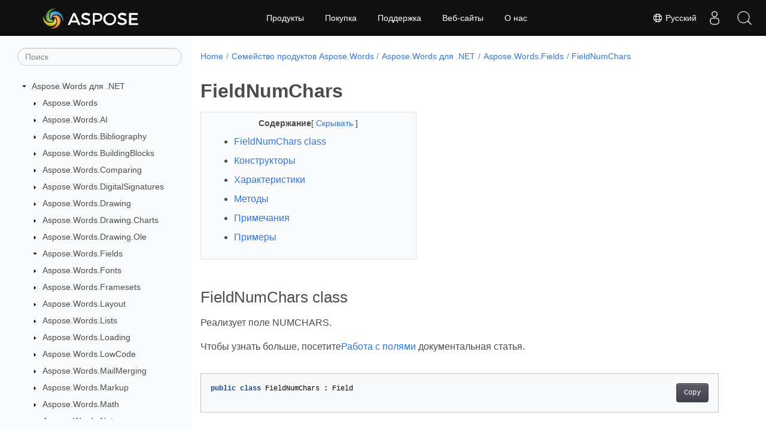

--- FILE ---
content_type: text/html
request_url: https://reference.aspose.com/words/ru/net/aspose.words.fields/fieldnumchars/
body_size: 8341
content:
<!doctype html><html lang=ru class=no-js><head><meta charset=utf-8><meta name=viewport content="width=device-width,initial-scale=1,shrink-to-fit=no"><link rel=canonical href=https://reference.aspose.com/words/ru/net/aspose.words.fields/fieldnumchars/><link rel=alternate hreflang=en href=https://reference.aspose.com/words/net/aspose.words.fields/fieldnumchars/><link rel=alternate hreflang=ru href=https://reference.aspose.com/words/ru/net/aspose.words.fields/fieldnumchars/><link rel=alternate hreflang=zh href=https://reference.aspose.com/words/zh/net/aspose.words.fields/fieldnumchars/><link rel=alternate hreflang=ar href=https://reference.aspose.com/words/ar/net/aspose.words.fields/fieldnumchars/><link rel=alternate hreflang=fr href=https://reference.aspose.com/words/fr/net/aspose.words.fields/fieldnumchars/><link rel=alternate hreflang=de href=https://reference.aspose.com/words/de/net/aspose.words.fields/fieldnumchars/><link rel=alternate hreflang=it href=https://reference.aspose.com/words/it/net/aspose.words.fields/fieldnumchars/><link rel=alternate hreflang=es href=https://reference.aspose.com/words/es/net/aspose.words.fields/fieldnumchars/><link rel=alternate hreflang=sv href=https://reference.aspose.com/words/sv/net/aspose.words.fields/fieldnumchars/><link rel=alternate hreflang=tr href=https://reference.aspose.com/words/tr/net/aspose.words.fields/fieldnumchars/><link rel=alternate hreflang=x-default href=https://reference.aspose.com/words/net/aspose.words.fields/fieldnumchars/><meta name=generator content="Hugo 0.119.0"><meta name=robots content="index, follow"><link rel=apple-touch-icon sizes=180x180 href=https://cms.admin.containerize.com/templates/asposecloud/images/apple-touch-icon.png><link rel=icon type=image/png sizes=32x32 href=https://cms.admin.containerize.com/templates/asposecloud/images/favicon-32x32.png><link rel=icon type=image/png sizes=16x16 href=https://cms.admin.containerize.com/templates/asposecloud/images/favicon-16x16.png><link rel=mask-icon href=https://cms.admin.containerize.com/templates/asposecloud/images/safari-pinned-tab.svg color=#5bbad5><link rel="shortcut icon" href=https://cms.admin.containerize.com/templates/asposecloud/images/favicon.ico><meta name=msapplication-TileColor content="#2b5797"><meta name=msapplication-config content="https://cms.admin.containerize.com/templates/asposecloud/images/browserconfig.xml"><meta name=theme-color content="#ffffff"><meta name=author content="Aspose"><title>FieldNumChars Class |
Aspose.Words для .NET</title><meta name=description content="Откройте для себя класс Aspose.Words.Fields.FieldNumChars, разработанный для эффективной реализации поля NUMCHARS для улучшенной обработки документов."><script type=application/ld+json>{"@context":"http://schema.org","@type":"BreadcrumbList","itemListElement":[{"@type":"ListItem","position":1,"item":{"@id":"https:\/\/reference.aspose.com\/","name":"Справочник по API"}},{"@type":"ListItem","position":2,"item":{"@id":"https:\/\/reference.aspose.com\/words\/","name":"Words"}},{"@type":"ListItem","position":3,"item":{"@id":"https:\/\/reference.aspose.com\/words\/ru\/net\/","name":".NET"}},{"@type":"ListItem","position":4,"item":{"@id":"https:\/\/reference.aspose.com\/words\/ru\/net\/aspose.words.fields\/","name":"Aspose.words.fields"}},{"@type":"ListItem","position":5,"item":{"@id":"https:\/\/reference.aspose.com\/words\/ru\/net\/aspose.words.fields\/fieldnumchars\/","name":"Fieldnumchars"}}]}</script><script type=application/ld+json>{"@context":"http://schema.org/","@type":"SoftwareApplication","name":"Aspose.Words for Net","applicationCategory":"DeveloperApplication","image":["https://www.aspose.cloud/templates/aspose/img/products/words/aspose_words-for-net.svg"],"description":"Откройте для себя класс Aspose.Words.Fields.FieldNumChars, разработанный для эффективной реализации поля NUMCHARS для улучшенной обработки документов.","downloadUrl":"https://releases.aspose.com/words/net/","releaseNotes":"https://docs.aspose.com/words/net/release-notes/","operatingSystem":["Windows","Linux","macOS"]}</script><script type=application/ld+json>{"@context":"https://schema.org/","@type":"Article","mainEntityOfPage":{"@type":"WebPage","@id":"https:\/\/reference.aspose.com\/words\/ru\/net\/aspose.words.fields\/fieldnumchars\/"},"headline":"FieldNumChars Class","description":"Откройте для себя класс Aspose.Words.Fields.FieldNumChars, разработанный для эффективной реализации поля NUMCHARS для улучшенной обработки документов.","image":{"@type":"ImageObject","url":"https://www.aspose.cloud/templates/aspose/img/products/words/aspose_words-for-net.svg","width":"","height":""},"author":{"@type":"Organization","name":"Aspose Pty Ltd"},"publisher":{"@type":"Organization","name":"Aspose Pty Ltd","logo":{"@type":"ImageObject","url":"https://about.aspose.com/templates/aspose/img/svg/aspose-logo.svg","width":"","height":""}},"datePublished":"2026-01-21","wordCount":"453","articleBody":"[FieldNumChars class Реализует поле NUMCHARS. Чтобы узнать больше, посетитеРабота с полями документальная статья. public class FieldNumChars : Field Конструкторы Имя Описание FieldNumChars() Конструктор по умолчанию. Характеристики Имя Описание DisplayResult { get; } Получает текст, представляющий отображаемый результат поля. End { get; } Получает узел, представляющий конец поля. Format { get; } ПолучаетFieldFormatобъект, который обеспечивает типизированный доступ к форматированию поля. IsDirty { get; set; } Возвращает или задает, является ли текущий результат поля более неверным (устаревшим) из-за других изменений, внесенных в документ. IsLocked { get; set; } Возвращает или задает, заблокировано ли поле (не следует пересчитывать его результат). LocaleId { get; set; } Получает или задает LCID поля. Result { get; set; } Возвращает или задает текст, который находится между разделителем полей и концом поля. Separator { get; } Получает узел, представляющий разделитель полей. Может бытьнулевой . Start { get; } Получает узел, представляющий начало поля. virtual Type { get; } Получает тип поля Microsoft Word. Методы Имя Описание GetFieldCode() Возвращает текст между началом поля и разделителем полей (или концом поля, если разделитель отсутствует). Включаются как код поля, так и результат поля дочерних полей. GetFieldCode(bool) Возвращает текст между началом поля и разделителем полей (или концом поля, если разделитель отсутствует). Remove() Удаляет поле из документа. Возвращает узел сразу после поля. Если конец поля — последний child его родительского узла, возвращает его родительский абзац. Если поле уже удалено, возвращаетнулевой . Unlink() Выполняет отмену связи поля. Update() Выполняет обновление поля. Выдает исключение, если поле уже обновляется. Update(bool) Выполняет обновление поля. Выдает исключение, если поле уже обновляется. Примечания Возвращает количество символов в текущем документе, записанное вПерсонажи свойство встроенных свойств документа the . Примеры Показывает, как использовать поля NUMCHARS, NUMWORDS, NUMPAGES и PAGE для отслеживания размера наших документов. Document doc = new Document(MyDir \u002b \u0026#34;Paragraphs.docx\u0026#34;); DocumentBuilder builder = new DocumentBuilder(doc); builder.MoveToHeaderFooter(HeaderFooterType.FooterPrimary); builder.ParagraphFormat.Alignment = ParagraphAlignment.Center; \/\/ Ниже приведены три типа полей, которые мы можем использовать для отслеживания размера наших документов. \/\/ 1 - Отслеживайте количество символов с помощью поля NUMCHARS: FieldNumChars fieldNumChars = (FieldNumChars)builder.InsertField(FieldType.FieldNumChars, true); builder.Writeln(\u0026#34; characters\u0026#34;); \/\/ 2 - Отслеживайте количество слов с помощью поля NUMWORDS: FieldNumWords fieldNumWords = (FieldNumWords)builder.InsertField(FieldType.FieldNumWords, true); builder.Writeln(\u0026#34; words\u0026#34;); \/\/ 3 - Используйте поля PAGE и NUMPAGES, чтобы отобразить, на какой странице находится поле, \/\/ и общее количество страниц в документе: builder.ParagraphFormat.Alignment = ParagraphAlignment.Right; builder.Write(\u0026#34;Page \u0026#34;); FieldPage fieldPage = (FieldPage)builder.InsertField(FieldType.FieldPage, true); builder.Write(\u0026#34; of \u0026#34;); FieldNumPages fieldNumPages = (FieldNumPages)builder.InsertField(FieldType.FieldNumPages, true); Assert.AreEqual(\u0026#34; NUMCHARS \u0026#34;, fieldNumChars.GetFieldCode()); Assert.AreEqual(\u0026#34; NUMWORDS \u0026#34;, fieldNumWords.GetFieldCode()); Assert.AreEqual(\u0026#34; NUMPAGES \u0026#34;, fieldNumPages.GetFieldCode()); Assert.AreEqual(\u0026#34; PAGE \u0026#34;, fieldPage.GetFieldCode()); \/\/ Эти поля не будут поддерживать точные значения в реальном времени \/\/ пока мы редактируем документ программно с помощью Aspose.Words или в Microsoft Word. \/\/ Нам нужно обновлять их каждый раз, когда нам нужно видеть актуальное значение. doc.UpdateFields(); doc.Save(ArtifactsDir \u002b \u0026#34;Field.NUMCHARS.NUMWORDS.NUMPAGES.PAGE.docx\u0026#34;); Смотрите также class Field пространство имен Aspose.Words.Fields сборка Aspose.Words]"}</script><script type=application/ld+json>{"@context":"https://schema.org","@type":"Organization","name":"Aspose Pty. Ltd.","url":"https://www.aspose.com","logo":"https://about.aspose.com/templates/aspose/img/svg/aspose-logo.svg","alternateName":"Aspose","sameAs":["https://www.facebook.com/Aspose/","https://twitter.com/Aspose","https://www.youtube.com/user/AsposeVideo","https://www.linkedin.com/company/aspose","https://stackoverflow.com/questions/tagged/aspose","https://aspose.quora.com/","https://aspose.github.io/"],"contactPoint":[{"@type":"ContactPoint","telephone":"+1 903 306 1676","contactType":"sales","areaServed":"US","availableLanguage":"en"},{"@type":"ContactPoint","telephone":"+44 141 628 8900","contactType":"sales","areaServed":"GB","availableLanguage":"en"},{"@type":"ContactPoint","telephone":"+61 2 8006 6987","contactType":"sales","areaServed":"AU","availableLanguage":"en"}]}</script><script type=application/ld+json>{"@context":"https://schema.org","@type":"WebSite","url":"https://www.aspose.com","sameAs":["https://search.aspose.com","https://docs.aspose.com","https://blog.aspose.com","https://forum.aspose.com","https://products.aspose.com","https://about.aspose.com","https://purchase.aspose.com","https://reference.aspose.com"],"potentialAction":{"@type":"SearchAction","target":"https://search.aspose.com/search/?q={search_term_string}","query-input":"required name=search_term_string"}}</script><meta itemprop=name content="FieldNumChars Class"><meta itemprop=description content="Откройте для себя класс Aspose.Words.Fields.FieldNumChars, разработанный для эффективной реализации поля NUMCHARS для улучшенной обработки документов."><script>(function(e,t,n,s,o){e[s]=e[s]||[],e[s].push({"gtm.start":(new Date).getTime(),event:"gtm.js"});var a=t.getElementsByTagName(n)[0],i=t.createElement(n),r=s!="dataLayer"?"&l="+s:"";i.async=!0,i.src="https://www.googletagmanager.com/gtm.js?id="+o+r,a.parentNode.insertBefore(i,a)})(window,document,"script","dataLayer","GTM-NJMHSH")</script><meta property="og:title" content="FieldNumChars Class"><meta property="og:description" content="Откройте для себя класс Aspose.Words.Fields.FieldNumChars, разработанный для эффективной реализации поля NUMCHARS для улучшенной обработки документов."><meta property="og:type" content="website"><meta property="og:url" content="https://reference.aspose.com/words/ru/net/aspose.words.fields/fieldnumchars/"><link rel=preload href=/words/scss/main.min.20400877947e2956c31df4f46ebaf81d593c09123b51be8e47950d6b69f9308c.css as=style><link href=/words/scss/main.min.20400877947e2956c31df4f46ebaf81d593c09123b51be8e47950d6b69f9308c.css rel=stylesheet integrity><link href=/words/scss/_code-block.min.850cff2ee102b37a8b0912358fa59fa02fa35dbf562c460ce05c402a5b6709c0.css rel=stylesheet integrity><link href=/words/css/locale.min.css rel=stylesheet></head><body class=td-section><noscript><iframe src="https://www.googletagmanager.com/ns.html?id=GTM-NJMHSH" height=0 width=0 style=display:none;visibility:hidden></iframe></noscript><div class="container-fluid td-outer"><div class=td-main><div class="row flex-xl-nowrap min-height-main-content"><div id=left-side-bar-menu class="split td-sidebar d-print-none col-12 col-md-3 col-xl-3"><div id=td-sidebar-menu class="add-scroll td-sidebar__inner"><form class="td-sidebar__search d-flex align-items-center"><input type=text id=internalSearch class="form-control td-search-input" placeholder=Поиск aria-label=Поиск autocomplete=off data-index=reference.aspose.com>
<button class="btn btn-link td-sidebar__toggle d-md-none p-0 ml-3 fa fa-bars" type=button data-toggle=collapse data-target=#td-section-nav aria-controls=td-docs-nav aria-expanded=false aria-label="Toggle section navigation"></button></form><nav class="td-sidebar-nav pt-2 pl-4 collapse" id=td-section-nav><div class="nav-item dropdown d-block d-lg-none"><a class="nav-link dropdown-toggle" href=# id=navbarDropdown role=button data-toggle=dropdown aria-haspopup=true aria-expanded=false>Русский</a><div class=dropdown-menu aria-labelledby=navbarDropdownMenuLink><a class=dropdown-item href=/words/net/aspose.words.fields/fieldnumchars/>English</a><a class=dropdown-item href=/words/zh/net/aspose.words.fields/fieldnumchars/>简体中文</a><a class=dropdown-item href=/words/ar/net/aspose.words.fields/fieldnumchars/>عربي</a><a class=dropdown-item href=/words/fr/net/aspose.words.fields/fieldnumchars/>Français</a><a class=dropdown-item href=/words/de/net/aspose.words.fields/fieldnumchars/>Deutsch</a><a class=dropdown-item href=/words/it/net/aspose.words.fields/fieldnumchars/>Italiano</a><a class=dropdown-item href=/words/es/net/aspose.words.fields/fieldnumchars/>Español</a><a class=dropdown-item href=/words/sv/net/aspose.words.fields/fieldnumchars/>Svenska</a><a class=dropdown-item href=/words/tr/net/aspose.words.fields/fieldnumchars/>Türkçe</a></div></div><ul class=td-sidebar-nav__section><li class=td-sidebar-nav__section-title><img src=/words/icons/caret-down.svg alt=caret-down class="icon open-icon" width=10px height=10px><a href=/words/ru/net/ class="align-left pl-0 pr-2td-sidebar-link td-sidebar-link__section">Aspose.Words для .NET</a></li><ul><li id=id_wordsrunet><ul class=td-sidebar-nav__section><li class=td-sidebar-nav__section-title><img src=/words/icons/caret-down.svg alt=caret-closed class="icon closed-icon" width=10px height=10px><a href=/words/ru/net/aspose.words/ class="align-left pl-0 pr-2collapsedtd-sidebar-link td-sidebar-link__section">Aspose.Words</a></li></ul><ul class=td-sidebar-nav__section><li class=td-sidebar-nav__section-title><img src=/words/icons/caret-down.svg alt=caret-closed class="icon closed-icon" width=10px height=10px><a href=/words/ru/net/aspose.words.ai/ class="align-left pl-0 pr-2collapsedtd-sidebar-link td-sidebar-link__section">Aspose.Words.AI</a></li></ul><ul class=td-sidebar-nav__section><li class=td-sidebar-nav__section-title><img src=/words/icons/caret-down.svg alt=caret-closed class="icon closed-icon" width=10px height=10px><a href=/words/ru/net/aspose.words.bibliography/ class="align-left pl-0 pr-2collapsedtd-sidebar-link td-sidebar-link__section">Aspose.Words.Bibliography</a></li></ul><ul class=td-sidebar-nav__section><li class=td-sidebar-nav__section-title><img src=/words/icons/caret-down.svg alt=caret-closed class="icon closed-icon" width=10px height=10px><a href=/words/ru/net/aspose.words.buildingblocks/ class="align-left pl-0 pr-2collapsedtd-sidebar-link td-sidebar-link__section">Aspose.Words.BuildingBlocks</a></li></ul><ul class=td-sidebar-nav__section><li class=td-sidebar-nav__section-title><img src=/words/icons/caret-down.svg alt=caret-closed class="icon closed-icon" width=10px height=10px><a href=/words/ru/net/aspose.words.comparing/ class="align-left pl-0 pr-2collapsedtd-sidebar-link td-sidebar-link__section">Aspose.Words.Comparing</a></li></ul><ul class=td-sidebar-nav__section><li class=td-sidebar-nav__section-title><img src=/words/icons/caret-down.svg alt=caret-closed class="icon closed-icon" width=10px height=10px><a href=/words/ru/net/aspose.words.digitalsignatures/ class="align-left pl-0 pr-2collapsedtd-sidebar-link td-sidebar-link__section">Aspose.Words.DigitalSignatures</a></li></ul><ul class=td-sidebar-nav__section><li class=td-sidebar-nav__section-title><img src=/words/icons/caret-down.svg alt=caret-closed class="icon closed-icon" width=10px height=10px><a href=/words/ru/net/aspose.words.drawing/ class="align-left pl-0 pr-2collapsedtd-sidebar-link td-sidebar-link__section">Aspose.Words.Drawing</a></li></ul><ul class=td-sidebar-nav__section><li class=td-sidebar-nav__section-title><img src=/words/icons/caret-down.svg alt=caret-closed class="icon closed-icon" width=10px height=10px><a href=/words/ru/net/aspose.words.drawing.charts/ class="align-left pl-0 pr-2collapsedtd-sidebar-link td-sidebar-link__section">Aspose.Words.Drawing.Charts</a></li></ul><ul class=td-sidebar-nav__section><li class=td-sidebar-nav__section-title><img src=/words/icons/caret-down.svg alt=caret-closed class="icon closed-icon" width=10px height=10px><a href=/words/ru/net/aspose.words.drawing.ole/ class="align-left pl-0 pr-2collapsedtd-sidebar-link td-sidebar-link__section">Aspose.Words.Drawing.Ole</a></li></ul><ul class=td-sidebar-nav__section><li class=td-sidebar-nav__section-title><img src=/words/icons/caret-down.svg alt=caret-down class="icon open-icon" width=10px height=10px><a href=/words/ru/net/aspose.words.fields/ class="align-left pl-0 pr-2td-sidebar-link td-sidebar-link__section">Aspose.Words.Fields</a></li><ul><li id=id_wordsrunetasposewordsfields></li></ul></ul><ul class=td-sidebar-nav__section><li class=td-sidebar-nav__section-title><img src=/words/icons/caret-down.svg alt=caret-closed class="icon closed-icon" width=10px height=10px><a href=/words/ru/net/aspose.words.fonts/ class="align-left pl-0 pr-2collapsedtd-sidebar-link td-sidebar-link__section">Aspose.Words.Fonts</a></li></ul><ul class=td-sidebar-nav__section><li class=td-sidebar-nav__section-title><img src=/words/icons/caret-down.svg alt=caret-closed class="icon closed-icon" width=10px height=10px><a href=/words/ru/net/aspose.words.framesets/ class="align-left pl-0 pr-2collapsedtd-sidebar-link td-sidebar-link__section">Aspose.Words.Framesets</a></li></ul><ul class=td-sidebar-nav__section><li class=td-sidebar-nav__section-title><img src=/words/icons/caret-down.svg alt=caret-closed class="icon closed-icon" width=10px height=10px><a href=/words/ru/net/aspose.words.layout/ class="align-left pl-0 pr-2collapsedtd-sidebar-link td-sidebar-link__section">Aspose.Words.Layout</a></li></ul><ul class=td-sidebar-nav__section><li class=td-sidebar-nav__section-title><img src=/words/icons/caret-down.svg alt=caret-closed class="icon closed-icon" width=10px height=10px><a href=/words/ru/net/aspose.words.lists/ class="align-left pl-0 pr-2collapsedtd-sidebar-link td-sidebar-link__section">Aspose.Words.Lists</a></li></ul><ul class=td-sidebar-nav__section><li class=td-sidebar-nav__section-title><img src=/words/icons/caret-down.svg alt=caret-closed class="icon closed-icon" width=10px height=10px><a href=/words/ru/net/aspose.words.loading/ class="align-left pl-0 pr-2collapsedtd-sidebar-link td-sidebar-link__section">Aspose.Words.Loading</a></li></ul><ul class=td-sidebar-nav__section><li class=td-sidebar-nav__section-title><img src=/words/icons/caret-down.svg alt=caret-closed class="icon closed-icon" width=10px height=10px><a href=/words/ru/net/aspose.words.lowcode/ class="align-left pl-0 pr-2collapsedtd-sidebar-link td-sidebar-link__section">Aspose.Words.LowCode</a></li></ul><ul class=td-sidebar-nav__section><li class=td-sidebar-nav__section-title><img src=/words/icons/caret-down.svg alt=caret-closed class="icon closed-icon" width=10px height=10px><a href=/words/ru/net/aspose.words.mailmerging/ class="align-left pl-0 pr-2collapsedtd-sidebar-link td-sidebar-link__section">Aspose.Words.MailMerging</a></li></ul><ul class=td-sidebar-nav__section><li class=td-sidebar-nav__section-title><img src=/words/icons/caret-down.svg alt=caret-closed class="icon closed-icon" width=10px height=10px><a href=/words/ru/net/aspose.words.markup/ class="align-left pl-0 pr-2collapsedtd-sidebar-link td-sidebar-link__section">Aspose.Words.Markup</a></li></ul><ul class=td-sidebar-nav__section><li class=td-sidebar-nav__section-title><img src=/words/icons/caret-down.svg alt=caret-closed class="icon closed-icon" width=10px height=10px><a href=/words/ru/net/aspose.words.math/ class="align-left pl-0 pr-2collapsedtd-sidebar-link td-sidebar-link__section">Aspose.Words.Math</a></li></ul><ul class=td-sidebar-nav__section><li class=td-sidebar-nav__section-title><img src=/words/icons/caret-down.svg alt=caret-closed class="icon closed-icon" width=10px height=10px><a href=/words/ru/net/aspose.words.notes/ class="align-left pl-0 pr-2collapsedtd-sidebar-link td-sidebar-link__section">Aspose.Words.Notes</a></li></ul><ul class=td-sidebar-nav__section><li class=td-sidebar-nav__section-title><img src=/words/icons/caret-down.svg alt=caret-closed class="icon closed-icon" width=10px height=10px><a href=/words/ru/net/aspose.words.properties/ class="align-left pl-0 pr-2collapsedtd-sidebar-link td-sidebar-link__section">Aspose.Words.Properties</a></li></ul><ul class=td-sidebar-nav__section><li class=td-sidebar-nav__section-title><img src=/words/icons/caret-down.svg alt=caret-closed class="icon closed-icon" width=10px height=10px><a href=/words/ru/net/aspose.words.rendering/ class="align-left pl-0 pr-2collapsedtd-sidebar-link td-sidebar-link__section">Aspose.Words.Rendering</a></li></ul><ul class=td-sidebar-nav__section><li class=td-sidebar-nav__section-title><img src=/words/icons/caret-down.svg alt=caret-closed class="icon closed-icon" width=10px height=10px><a href=/words/ru/net/aspose.words.replacing/ class="align-left pl-0 pr-2collapsedtd-sidebar-link td-sidebar-link__section">Aspose.Words.Replacing</a></li></ul><ul class=td-sidebar-nav__section><li class=td-sidebar-nav__section-title><img src=/words/icons/caret-down.svg alt=caret-closed class="icon closed-icon" width=10px height=10px><a href=/words/ru/net/aspose.words.reporting/ class="align-left pl-0 pr-2collapsedtd-sidebar-link td-sidebar-link__section">Aspose.Words.Reporting</a></li></ul><ul class=td-sidebar-nav__section><li class=td-sidebar-nav__section-title><img src=/words/icons/caret-down.svg alt=caret-closed class="icon closed-icon" width=10px height=10px><a href=/words/ru/net/aspose.words.saving/ class="align-left pl-0 pr-2collapsedtd-sidebar-link td-sidebar-link__section">Aspose.Words.Saving</a></li></ul><ul class=td-sidebar-nav__section><li class=td-sidebar-nav__section-title><img src=/words/icons/caret-down.svg alt=caret-closed class="icon closed-icon" width=10px height=10px><a href=/words/ru/net/aspose.words.settings/ class="align-left pl-0 pr-2collapsedtd-sidebar-link td-sidebar-link__section">Aspose.Words.Settings</a></li></ul><ul class=td-sidebar-nav__section><li class=td-sidebar-nav__section-title><img src=/words/icons/caret-down.svg alt=caret-closed class="icon closed-icon" width=10px height=10px><a href=/words/ru/net/aspose.words.shaping/ class="align-left pl-0 pr-2collapsedtd-sidebar-link td-sidebar-link__section">Aspose.Words.Shaping</a></li></ul><ul class=td-sidebar-nav__section><li class=td-sidebar-nav__section-title><img src=/words/icons/caret-down.svg alt=caret-closed class="icon closed-icon" width=10px height=10px><a href=/words/ru/net/aspose.words.tables/ class="align-left pl-0 pr-2collapsedtd-sidebar-link td-sidebar-link__section">Aspose.Words.Tables</a></li></ul><ul class=td-sidebar-nav__section><li class=td-sidebar-nav__section-title><img src=/words/icons/caret-down.svg alt=caret-closed class="icon closed-icon" width=10px height=10px><a href=/words/ru/net/aspose.words.themes/ class="align-left pl-0 pr-2collapsedtd-sidebar-link td-sidebar-link__section">Aspose.Words.Themes</a></li></ul><ul class=td-sidebar-nav__section><li class=td-sidebar-nav__section-title><img src=/words/icons/caret-down.svg alt=caret-closed class="icon closed-icon" width=10px height=10px><a href=/words/ru/net/aspose.words.vba/ class="align-left pl-0 pr-2collapsedtd-sidebar-link td-sidebar-link__section">Aspose.Words.Vba</a></li></ul><ul class=td-sidebar-nav__section><li class=td-sidebar-nav__section-title><img src=/words/icons/caret-down.svg alt=caret-closed class="icon closed-icon" width=10px height=10px><a href=/words/ru/net/aspose.words.webextensions/ class="align-left pl-0 pr-2collapsedtd-sidebar-link td-sidebar-link__section">Aspose.Words.WebExtensions</a></li></ul></li></ul></ul></nav><div id=sidebar-resizer class="ui-resizable-handle ui-resizable-e"></div></div></div><div id=right-side class="split col-12 col-md-9 col-xl-9"><div class=row><main id=main-content class="col-12 col-md-12 col-xl-12" role=main><nav aria-label=breadcrumb class="d-none d-md-block d-print-none"><ol class="breadcrumb spb-1"><li class=breadcrumb-item><a href=/>Home</a></li><li class=breadcrumb-item><a href=/words/ru/>Семейство продуктов Aspose.Words</a></li><li class=breadcrumb-item><a href=/words/ru/net/>Aspose.Words для .NET</a></li><li class=breadcrumb-item><a href=/words/ru/net/aspose.words.fields/>Aspose.Words.Fields</a></li><li class="breadcrumb-item active" aria-current=page><a href=/words/ru/net/aspose.words.fields/fieldnumchars/>FieldNumChars</a></li></ol></nav><div class=td-content><h1>FieldNumChars</h1><div data-nosnippet id=toc-right-side-bar class="col-xl-5 td-toc"><div class=content-center-text><div class=bold>Содержание</div>[
<a id=hideToCHref data-toggle=collapse href=#collapseToC role=button aria-expanded=false aria-controls=collapseToC style=display:inline>Скрывать
</a>]</div><div class="td-toc-menu collapse show" id=collapseToC><nav id=TableOfContents><ol><li><a href=#fieldnumchars-class>FieldNumChars class</a></li><li><a href=#конструкторы>Конструкторы</a></li><li><a href=#характеристики>Характеристики</a></li><li><a href=#методы>Методы</a></li><li><a href=#примечания>Примечания</a></li><li><a href=#примеры>Примеры</a></li></ol></nav></div></div><h2 id=fieldnumchars-class>FieldNumChars class</h2><p>Реализует поле NUMCHARS.</p><p>Чтобы узнать больше, посетите<a href=https://docs.aspose.com/words/net/working-with-fields/>Работа с полями</a> документальная статья.</p><div class=highlight><pre tabindex=0 class=chroma><code class=language-csharp data-lang=csharp><span class=line><span class=cl><span class=kd>public</span> <span class=k>class</span> <span class=nc>FieldNumChars</span> <span class=p>:</span> <span class=n>Field</span>
</span></span></code></pre></div><h2 id=конструкторы>Конструкторы</h2><table><thead><tr><th>Имя</th><th>Описание</th></tr></thead><tbody><tr><td><a href=fieldnumchars/>FieldNumChars</a>()</td><td>Конструктор по умолчанию.</td></tr></tbody></table><h2 id=характеристики>Характеристики</h2><table><thead><tr><th>Имя</th><th>Описание</th></tr></thead><tbody><tr><td><a href=../../aspose.words.fields/field/displayresult/>DisplayResult</a> { get; }</td><td>Получает текст, представляющий отображаемый результат поля.</td></tr><tr><td><a href=../../aspose.words.fields/field/end/>End</a> { get; }</td><td>Получает узел, представляющий конец поля.</td></tr><tr><td><a href=../../aspose.words.fields/field/format/>Format</a> { get; }</td><td>Получает<a href=../fieldformat/><code>FieldFormat</code></a>объект, который обеспечивает типизированный доступ к форматированию поля.</td></tr><tr><td><a href=../../aspose.words.fields/field/isdirty/>IsDirty</a> { get; set; }</td><td>Возвращает или задает, является ли текущий результат поля более неверным (устаревшим) из-за других изменений, внесенных в документ.</td></tr><tr><td><a href=../../aspose.words.fields/field/islocked/>IsLocked</a> { get; set; }</td><td>Возвращает или задает, заблокировано ли поле (не следует пересчитывать его результат).</td></tr><tr><td><a href=../../aspose.words.fields/field/localeid/>LocaleId</a> { get; set; }</td><td>Получает или задает LCID поля.</td></tr><tr><td><a href=../../aspose.words.fields/field/result/>Result</a> { get; set; }</td><td>Возвращает или задает текст, который находится между разделителем полей и концом поля.</td></tr><tr><td><a href=../../aspose.words.fields/field/separator/>Separator</a> { get; }</td><td>Получает узел, представляющий разделитель полей. Может быть<code>нулевой</code> .</td></tr><tr><td><a href=../../aspose.words.fields/field/start/>Start</a> { get; }</td><td>Получает узел, представляющий начало поля.</td></tr><tr><td>virtual <a href=../../aspose.words.fields/field/type/>Type</a> { get; }</td><td>Получает тип поля Microsoft Word.</td></tr></tbody></table><h2 id=методы>Методы</h2><table><thead><tr><th>Имя</th><th>Описание</th></tr></thead><tbody><tr><td><a href=../../aspose.words.fields/field/getfieldcode/>GetFieldCode</a>()</td><td>Возвращает текст между началом поля и разделителем полей (или концом поля, если разделитель отсутствует). Включаются как код поля, так и результат поля дочерних полей.</td></tr><tr><td><a href=../../aspose.words.fields/field/getfieldcode/>GetFieldCode</a>(<em>bool</em>)</td><td>Возвращает текст между началом поля и разделителем полей (или концом поля, если разделитель отсутствует).</td></tr><tr><td><a href=../../aspose.words.fields/field/remove/>Remove</a>()</td><td>Удаляет поле из документа. Возвращает узел сразу после поля. Если конец поля — последний child его родительского узла, возвращает его родительский абзац. Если поле уже удалено, возвращает<code>нулевой</code> .</td></tr><tr><td><a href=../../aspose.words.fields/field/unlink/>Unlink</a>()</td><td>Выполняет отмену связи поля.</td></tr><tr><td><a href=../../aspose.words.fields/field/update/>Update</a>()</td><td>Выполняет обновление поля. Выдает исключение, если поле уже обновляется.</td></tr><tr><td><a href=../../aspose.words.fields/field/update/>Update</a>(<em>bool</em>)</td><td>Выполняет обновление поля. Выдает исключение, если поле уже обновляется.</td></tr></tbody></table><h2 id=примечания>Примечания</h2><p>Возвращает количество символов в текущем документе, записанное в<strong>Персонажи</strong> свойство встроенных свойств документа the .</p><h2 id=примеры>Примеры</h2><p>Показывает, как использовать поля NUMCHARS, NUMWORDS, NUMPAGES и PAGE для отслеживания размера наших документов.</p><div class=highlight><pre tabindex=0 class=chroma><code class=language-csharp data-lang=csharp><span class=line><span class=cl><span class=n>Document</span> <span class=n>doc</span> <span class=p>=</span> <span class=k>new</span> <span class=n>Document</span><span class=p>(</span><span class=n>MyDir</span> <span class=p>+</span> <span class=s>&#34;Paragraphs.docx&#34;</span><span class=p>);</span>
</span></span><span class=line><span class=cl><span class=n>DocumentBuilder</span> <span class=n>builder</span> <span class=p>=</span> <span class=k>new</span> <span class=n>DocumentBuilder</span><span class=p>(</span><span class=n>doc</span><span class=p>);</span>
</span></span><span class=line><span class=cl>
</span></span><span class=line><span class=cl><span class=n>builder</span><span class=p>.</span><span class=n>MoveToHeaderFooter</span><span class=p>(</span><span class=n>HeaderFooterType</span><span class=p>.</span><span class=n>FooterPrimary</span><span class=p>);</span>
</span></span><span class=line><span class=cl><span class=n>builder</span><span class=p>.</span><span class=n>ParagraphFormat</span><span class=p>.</span><span class=n>Alignment</span> <span class=p>=</span> <span class=n>ParagraphAlignment</span><span class=p>.</span><span class=n>Center</span><span class=p>;</span>
</span></span><span class=line><span class=cl>
</span></span><span class=line><span class=cl><span class=c1>// Ниже приведены три типа полей, которые мы можем использовать для отслеживания размера наших документов.</span>
</span></span><span class=line><span class=cl><span class=c1>// 1 - Отслеживайте количество символов с помощью поля NUMCHARS:</span>
</span></span><span class=line><span class=cl><span class=n>FieldNumChars</span> <span class=n>fieldNumChars</span> <span class=p>=</span> <span class=p>(</span><span class=n>FieldNumChars</span><span class=p>)</span><span class=n>builder</span><span class=p>.</span><span class=n>InsertField</span><span class=p>(</span><span class=n>FieldType</span><span class=p>.</span><span class=n>FieldNumChars</span><span class=p>,</span> <span class=kc>true</span><span class=p>);</span>       
</span></span><span class=line><span class=cl><span class=n>builder</span><span class=p>.</span><span class=n>Writeln</span><span class=p>(</span><span class=s>&#34; characters&#34;</span><span class=p>);</span>
</span></span><span class=line><span class=cl>
</span></span><span class=line><span class=cl><span class=c1>// 2 - Отслеживайте количество слов с помощью поля NUMWORDS:</span>
</span></span><span class=line><span class=cl><span class=n>FieldNumWords</span> <span class=n>fieldNumWords</span> <span class=p>=</span> <span class=p>(</span><span class=n>FieldNumWords</span><span class=p>)</span><span class=n>builder</span><span class=p>.</span><span class=n>InsertField</span><span class=p>(</span><span class=n>FieldType</span><span class=p>.</span><span class=n>FieldNumWords</span><span class=p>,</span> <span class=kc>true</span><span class=p>);</span>
</span></span><span class=line><span class=cl><span class=n>builder</span><span class=p>.</span><span class=n>Writeln</span><span class=p>(</span><span class=s>&#34; words&#34;</span><span class=p>);</span>
</span></span><span class=line><span class=cl>
</span></span><span class=line><span class=cl><span class=c1>// 3 - Используйте поля PAGE и NUMPAGES, чтобы отобразить, на какой странице находится поле,</span>
</span></span><span class=line><span class=cl><span class=c1>// и общее количество страниц в документе:</span>
</span></span><span class=line><span class=cl><span class=n>builder</span><span class=p>.</span><span class=n>ParagraphFormat</span><span class=p>.</span><span class=n>Alignment</span> <span class=p>=</span> <span class=n>ParagraphAlignment</span><span class=p>.</span><span class=n>Right</span><span class=p>;</span>
</span></span><span class=line><span class=cl><span class=n>builder</span><span class=p>.</span><span class=n>Write</span><span class=p>(</span><span class=s>&#34;Page &#34;</span><span class=p>);</span>
</span></span><span class=line><span class=cl><span class=n>FieldPage</span> <span class=n>fieldPage</span> <span class=p>=</span> <span class=p>(</span><span class=n>FieldPage</span><span class=p>)</span><span class=n>builder</span><span class=p>.</span><span class=n>InsertField</span><span class=p>(</span><span class=n>FieldType</span><span class=p>.</span><span class=n>FieldPage</span><span class=p>,</span> <span class=kc>true</span><span class=p>);</span>
</span></span><span class=line><span class=cl><span class=n>builder</span><span class=p>.</span><span class=n>Write</span><span class=p>(</span><span class=s>&#34; of &#34;</span><span class=p>);</span>
</span></span><span class=line><span class=cl><span class=n>FieldNumPages</span> <span class=n>fieldNumPages</span> <span class=p>=</span> <span class=p>(</span><span class=n>FieldNumPages</span><span class=p>)</span><span class=n>builder</span><span class=p>.</span><span class=n>InsertField</span><span class=p>(</span><span class=n>FieldType</span><span class=p>.</span><span class=n>FieldNumPages</span><span class=p>,</span> <span class=kc>true</span><span class=p>);</span>
</span></span><span class=line><span class=cl>
</span></span><span class=line><span class=cl><span class=n>Assert</span><span class=p>.</span><span class=n>AreEqual</span><span class=p>(</span><span class=s>&#34; NUMCHARS &#34;</span><span class=p>,</span> <span class=n>fieldNumChars</span><span class=p>.</span><span class=n>GetFieldCode</span><span class=p>());</span>
</span></span><span class=line><span class=cl><span class=n>Assert</span><span class=p>.</span><span class=n>AreEqual</span><span class=p>(</span><span class=s>&#34; NUMWORDS &#34;</span><span class=p>,</span> <span class=n>fieldNumWords</span><span class=p>.</span><span class=n>GetFieldCode</span><span class=p>());</span>
</span></span><span class=line><span class=cl><span class=n>Assert</span><span class=p>.</span><span class=n>AreEqual</span><span class=p>(</span><span class=s>&#34; NUMPAGES &#34;</span><span class=p>,</span> <span class=n>fieldNumPages</span><span class=p>.</span><span class=n>GetFieldCode</span><span class=p>());</span>
</span></span><span class=line><span class=cl><span class=n>Assert</span><span class=p>.</span><span class=n>AreEqual</span><span class=p>(</span><span class=s>&#34; PAGE &#34;</span><span class=p>,</span> <span class=n>fieldPage</span><span class=p>.</span><span class=n>GetFieldCode</span><span class=p>());</span>
</span></span><span class=line><span class=cl>
</span></span><span class=line><span class=cl><span class=c1>// Эти поля не будут поддерживать точные значения в реальном времени</span>
</span></span><span class=line><span class=cl><span class=c1>// пока мы редактируем документ программно с помощью Aspose.Words или в Microsoft Word.</span>
</span></span><span class=line><span class=cl> <span class=c1>// Нам нужно обновлять их каждый раз, когда нам нужно видеть актуальное значение.</span>
</span></span><span class=line><span class=cl><span class=n>doc</span><span class=p>.</span><span class=n>UpdateFields</span><span class=p>();</span>
</span></span><span class=line><span class=cl><span class=n>doc</span><span class=p>.</span><span class=n>Save</span><span class=p>(</span><span class=n>ArtifactsDir</span> <span class=p>+</span> <span class=s>&#34;Field.NUMCHARS.NUMWORDS.NUMPAGES.PAGE.docx&#34;</span><span class=p>);</span>
</span></span></code></pre></div><h3 id=смотрите-также>Смотрите также</h3><ul><li>class <a href=../field/>Field</a></li><li>пространство имен <a href=../../aspose.words.fields/>Aspose.Words.Fields</a></li><li>сборка <a href=../../>Aspose.Words</a></li></ul></div><div class=row><div class="position-relative mx-auto col-lg-12"><div class="p-3 mt-5"><div class="d-flex justify-content-between"><a class=prev-next-links href=/words/ru/net/aspose.words.fields/fieldnoteref/><svg class="narrow prev-next-icons right-narrow" xmlns="http://www.w3.org/2000/svg" viewBox="0 0 320 512"><path d="M34.52 239.03 228.87 44.69c9.37-9.37 24.57-9.37 33.94.0l22.67 22.67c9.36 9.36 9.37 24.52.04 33.9L131.49 256l154.02 154.75c9.34 9.38 9.32 24.54-.04 33.9l-22.67 22.67c-9.37 9.37-24.57 9.37-33.94.0L34.52 272.97c-9.37-9.37-9.37-24.57.0-33.94z"/></svg>FieldNoteRef Class</a>
<a class=prev-next-links href=/words/ru/net/aspose.words.fields/fieldnumpages/>FieldNumPages Class<svg class="narrow prev-next-icons left-narrow" xmlns="http://www.w3.org/2000/svg" viewBox="0 0 320 512"><path d="M285.476 272.971 91.132 467.314c-9.373 9.373-24.569 9.373-33.941.0l-22.667-22.667c-9.357-9.357-9.375-24.522-.04-33.901L188.505 256 34.484 101.255c-9.335-9.379-9.317-24.544.04-33.901l22.667-22.667c9.373-9.373 24.569-9.373 33.941.0L285.475 239.03c9.373 9.372 9.373 24.568.001 33.941z"/></svg></a></div></div></div></div></main></div></div></div></div></div><script src=https://code.jquery.com/jquery-3.3.1.min.js integrity="sha256-FgpCb/KJQlLNfOu91ta32o/NMZxltwRo8QtmkMRdAu8=" crossorigin=anonymous></script><script src=/words/js/main.26c2ca815bab575fae0d639643e487e35324b506c14dd2a5316b937d9210b5e2.js integrity="sha256-JsLKgVurV1+uDWOWQ+SH41MktQbBTdKlMWuTfZIQteI=" crossorigin=anonymous></script>
<script>(function(e,t,n,s,o,i,a){e.ContainerizeMenuObject=o,e[o]=e[o]||function(){(e[o].q=e[o].q||[]).push(arguments)},e[o].l=1*new Date,i=t.createElement(n),a=t.getElementsByTagName(n)[0],i.async=1,i.src=s,a.parentNode.append(i)})(window,document,"script","https://menu-new.containerize.com/scripts/engine.min.js?v=1.0.1","aspose-ru")</script><div class=lang-selector id=locale style=display:none!important><a href=#><em class="flag-ru flag-24"></em>&nbsp;Русский</a></div><div class="modal fade lanpopup" id=langModal tabindex=-1 aria-labelledby=langModalLabel data-nosnippet aria-modal=true role=dialog style=display:none><div class="modal-dialog modal-dialog-centered modal-lg"><div class=modal-content style=background-color:#343a40><a class=lang-close id=lang-close><img src=/words/icons/close.svg width=14 height=14 alt=Close></em></a><div class=modal-body><div class=rowbox><div class="col langbox"><a href=/words/net/aspose.words.fields/fieldnumchars/ data-title=En class=langmenu><span><em class="flag-us flag-24"></em>&nbsp;English</span></a></div><div class="col langbox"><a href=/words/zh/net/aspose.words.fields/fieldnumchars/ data-title=Zh class=langmenu><span><em class="flag-cn flag-24"></em>&nbsp;简体中文</span></a></div><div class="col langbox"><a href=/words/ar/net/aspose.words.fields/fieldnumchars/ data-title=Ar class=langmenu><span><em class="flag-sa flag-24"></em>&nbsp;عربي</span></a></div><div class="col langbox"><a href=/words/fr/net/aspose.words.fields/fieldnumchars/ data-title=Fr class=langmenu><span><em class="flag-fr flag-24"></em>&nbsp;Français</span></a></div><div class="col langbox"><a href=/words/de/net/aspose.words.fields/fieldnumchars/ data-title=De class=langmenu><span><em class="flag-de flag-24"></em>&nbsp;Deutsch</span></a></div><div class="col langbox"><a href=/words/it/net/aspose.words.fields/fieldnumchars/ data-title=It class=langmenu><span><em class="flag-it flag-24"></em>&nbsp;Italiano</span></a></div><div class="col langbox"><a href=/words/es/net/aspose.words.fields/fieldnumchars/ data-title=Es class=langmenu><span><em class="flag-es flag-24"></em>&nbsp;Español</span></a></div><div class="col langbox"><a href=/words/sv/net/aspose.words.fields/fieldnumchars/ data-title=Sv class=langmenu><span><em class="flag-se flag-24"></em>&nbsp;Svenska</span></a></div><div class="col langbox"><a href=/words/tr/net/aspose.words.fields/fieldnumchars/ data-title=Tr class=langmenu><span><em class="flag-tr flag-24"></em>&nbsp;Türkçe</span></a></div></div></div></div></div></div></div><script>const langshowpop=document.getElementById("locale"),langhidepop=document.getElementById("lang-close");langshowpop.addEventListener("click",addClass,!1),langhidepop.addEventListener("click",removeClass,!1);function addClass(){var e=document.querySelector(".lanpopup");e.classList.toggle("show")}function removeClass(){var e=document.querySelector(".lanpopup");e.classList.remove("show")}</script><script defer>const observer=new MutationObserver((e,t)=>{const n=document.getElementById("DynabicMenuUserControls");if(n){const e=document.getElementById("locale");n.prepend(e),e.setAttribute("id","localswitch"),e.setAttribute("style","visibility:visible"),t.disconnect();return}});observer.observe(document,{childList:!0,subtree:!0})</script><div id=DynabicMenuFooter></div></body></html>

--- FILE ---
content_type: image/svg+xml
request_url: https://cms.admin.containerize.com/templates/aspose/App_Themes/V3/images/user-ico.svg
body_size: 536
content:
<?xml version="1.0" encoding="utf-8"?>
<!-- Generator: Adobe Illustrator 25.2.0, SVG Export Plug-In . SVG Version: 6.00 Build 0)  -->
<svg version="1.1" id="user" xmlns="http://www.w3.org/2000/svg" xmlns:xlink="http://www.w3.org/1999/xlink" x="0px" y="0px"
	 viewBox="0 0 205.2 205.2" style="enable-background:new 0 0 205.2 205.2;" xml:space="preserve">
<style type="text/css">
	.st0{fill:#FFFFFF;stroke:#FFFFFF;stroke-width:3.0486;stroke-miterlimit:10;}
</style>
<path class="st0" d="M102.9,89.9c-22.6,0-41.1-18.4-41.1-41.1S80.2,7.7,102.9,7.7c22.7,0,41.1,18.4,41.1,41.1S125.5,89.9,102.9,89.9
	z M102.9,15.4c-18.4,0-33.4,15-33.4,33.4s15,33.4,33.4,33.4c18.4,0,33.4-15,33.4-33.4S121.3,15.4,102.9,15.4z"/>
<path class="st0" d="M102.9,198.3c-26.2,0-43.9-5-53.9-15.2c-10.7-10.9-10.5-25.3-10.3-36.9l0-4.4c0-10.6,0-21.4,8.8-29.2
	c9.2-8.2,26.2-11.8,55.3-11.8s46.1,3.6,55.3,11.8c8.8,7.8,8.8,18.6,8.8,29l-3.8,0.4h3.8c0,2,0.1,4.1,0.2,6.2c0.4,11,1,24.6-9,35.1
	C148.4,193.3,130.3,198.3,102.9,198.3z M102.9,108.5c-26.3,0-42.7,3.2-50.2,9.9c-6.3,5.6-6.3,13.4-6.3,23.4l-0.1,4.6
	c-0.2,10.6-0.4,22.7,8.1,31.3c8.4,8.5,24.7,12.9,48.4,12.9c24.9,0,41.6-4.3,49.8-12.8c7.7-8.1,7.3-18.9,6.9-29.4
	c-0.1-2.3-0.2-4.5-0.2-6.5v-0.4c0-9.9,0-17.7-6.2-23.2C145.6,111.7,129.2,108.5,102.9,108.5z"/>
</svg>
